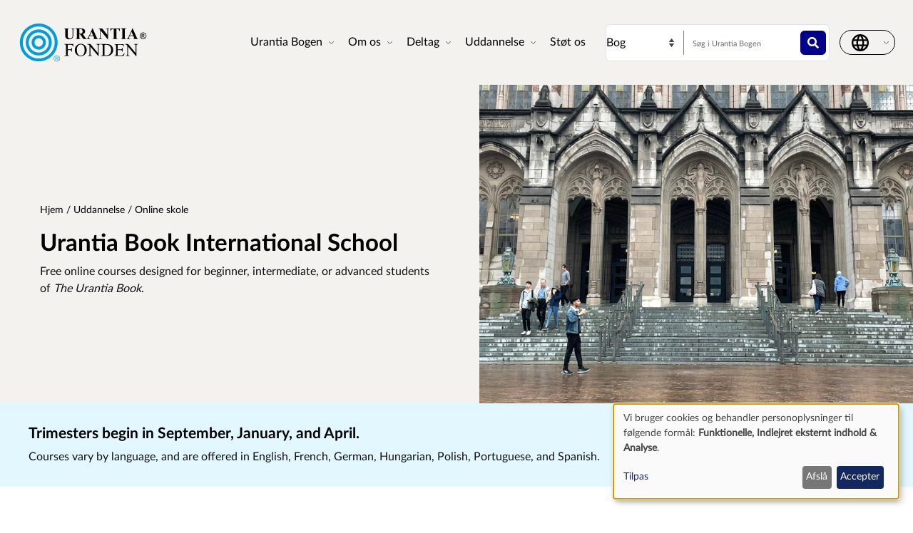

--- FILE ---
content_type: text/html; charset=UTF-8
request_url: https://www.urantia.org/da/node/267
body_size: 10726
content:
<!DOCTYPE html>
<html lang="da" dir="ltr" prefix="og: https://ogp.me/ns#">
  <head>
    <meta charset="utf-8" />
<link rel="canonical" href="https://www.urantia.org/education/online-school" />
<link rel="icon" href="/sites/default/files/site-logos/favicon/favicon.ico" />
<link rel="mask-icon" href="/sites/default/files/site-logos/favicon/safari-pinned-tab.svg" color="#5bbad5" />
<link rel="icon" sizes="16x16" href="/sites/default/files/site-logos/favicon/favicon-16x16.png" />
<link rel="icon" sizes="32x32" href="/sites/default/files/site-logos/favicon/favicon-32x32.png" />
<link rel="icon" sizes="192x192" href="/sites/default/files/site-logos/favicon/android-chrome-192x192.png" />
<link rel="apple-touch-icon" sizes="180x180" href="/sites/default/files/site-logos/favicon/apple-touch-icon.png" />
<link rel="apple-touch-icon-precomposed" sizes="180x180" href="/sites/default/files/site-logos/favicon/apple-touch-icon.png" />
<link rel="manifest" href="/sites/default/files/site-logos/favicon/site.webmanifest" crossorigin="use-credentials" />
<meta name="Generator" content="Drupal 10 (https://www.drupal.org)" />
<meta name="MobileOptimized" content="width" />
<meta name="HandheldFriendly" content="true" />
<meta name="viewport" content="width=device-width, initial-scale=1, shrink-to-fit=no" />
<meta http-equiv="x-ua-compatible" content="ie=edge" />
<link rel="alternate" hreflang="en" href="https://www.urantia.org/education/online-school" />
<link rel="alternate" hreflang="fi" href="https://www.urantia.org/fi/opiskelu/verkkokoulu" />
<link rel="alternate" hreflang="fr" href="https://www.urantia.org/fr/education/ecole-en-ligne" />
<link rel="alternate" hreflang="de" href="https://www.urantia.org/de/bildung-wissen/online-schule" />
<link rel="alternate" hreflang="hu" href="https://www.urantia.org/hu/oktatas/online-iskola" />
<link rel="alternate" hreflang="pl" href="https://www.urantia.org/pl/edukacja/szkola-online" />
<link rel="alternate" hreflang="pt" href="https://www.urantia.org/pt/educacao/escola-on-line" />
<link rel="alternate" hreflang="es" href="https://www.urantia.org/es/educacion/escuela-virtual" />

    <title>Online School | Urantia Bogen | Urantia Fonden</title>
    <link rel="stylesheet" media="all" href="/sites/default/files/css/css_6CrxByH4C9Hy8WUqmlop-t7faz9YUkjH7x9T6Pqr7Z8.css?delta=0&amp;language=da&amp;theme=urantia&amp;include=[base64]" />
<link rel="stylesheet" media="all" href="/sites/default/files/css/css_u0swxRd1ZyOfLaj-pvNv1phZlB_YlQKpyz3K68TkWhI.css?delta=1&amp;language=da&amp;theme=urantia&amp;include=[base64]" />
<link rel="stylesheet" media="all" href="//use.fontawesome.com/releases/v5.13.0/css/all.css" />
<link rel="stylesheet" media="all" href="/sites/default/files/css/css_k1rl7l3XWAvATbfyw7pIHO5BMb8cT3oIMR1HZTEAwYw.css?delta=3&amp;language=da&amp;theme=urantia&amp;include=[base64]" />

    <script type="application/json" data-drupal-selector="drupal-settings-json">{"path":{"baseUrl":"\/","pathPrefix":"da\/","currentPath":"node\/267","currentPathIsAdmin":false,"isFront":false,"currentLanguage":"da"},"pluralDelimiter":"\u0003","gtag":{"tagId":"","consentMode":true,"otherIds":[],"events":[],"additionalConfigInfo":[]},"suppressDeprecationErrors":true,"ajaxPageState":{"libraries":"[base64]","theme":"urantia","theme_token":null},"ajaxTrustedUrl":{"\/da\/search\/node":true},"gtm":{"tagId":null,"settings":{"data_layer":"dataLayer","include_classes":false,"allowlist_classes":"","blocklist_classes":"","include_environment":false,"environment_id":"","environment_token":""},"tagIds":["GTM-WXKH457"]},"responsive_menu":{"position":"right","theme":"theme-light","pagedim":"pagedim","modifyViewport":true,"use_bootstrap":true,"breakpoint":"all and (min-width: 768px)","drag":false,"superfish":{"active":true,"delay":300,"speed":100,"speedOut":100},"mediaQuery":"all and (min-width: 768px)","custom":{"options":{"navbar":{"add":true,"title":"Menu"}},"config":{"classNames":{"selected":"my-custom-menu--active-trail"}}}},"klaro":{"config":{"elementId":"klaro","storageMethod":"cookie","cookieName":"klaro","cookieExpiresAfterDays":180,"cookieDomain":"","groupByPurpose":false,"acceptAll":false,"hideDeclineAll":false,"hideLearnMore":false,"learnMoreAsButton":false,"additionalClass":" hide-consent-dialog-title klaro-theme-urantia","htmlTexts":false,"autoFocus":true,"privacyPolicy":"\/privacy-policy","lang":"da","services":[{"name":"cms","default":true,"title":"Funktionelle","description":"Gemmer data (f.eks. cookie til brugersession) i din browser (p\u00e5kr\u00e6vet for at bruge dette website).","purposes":["cms"],"callbackCode":"","cookies":[["^[SESS|SSESS]","",""]],"required":true,"optOut":false,"onlyOnce":false,"contextualConsentOnly":false,"contextualConsentText":"","wrapperIdentifier":[],"translations":{"da":{"title":"Funktionelle"}}},{"name":"klaro","default":true,"title":"Samtykkeadministrator","description":"Klaro! Cookie- og samtykkeadministrator gemmer din samtykkestatus i browseren.","purposes":["cms"],"callbackCode":"","cookies":[["klaro","",""]],"required":true,"optOut":false,"onlyOnce":false,"contextualConsentOnly":false,"contextualConsentText":"","wrapperIdentifier":[],"translations":{"da":{"title":"Samtykkeadministrator"}}},{"name":"youtube","default":true,"title":"YouTube","description":"YouTube er en online videodelingsplatform ejet af Google.","purposes":["external_content"],"callbackCode":"","cookies":[],"required":false,"optOut":false,"onlyOnce":false,"contextualConsentOnly":false,"contextualConsentText":"","wrapperIdentifier":[],"translations":{"da":{"title":"YouTube"}}},{"name":"ga","default":true,"title":"Google Analytics","description":"Sporer onlinebes\u00f8g p\u00e5 hjemmesiden som en tjeneste.","purposes":["analytics"],"callbackCode":"if (typeof gtag === \u0027function\u0027) {\r\n   gtag(\u0027consent\u0027, \u0027update\u0027, {\r\n      \u0027analytics_storage\u0027: consent ? \u0027granted\u0027 : \u0027denied\u0027,\r\n      \u0027ad_storage\u0027: consent ? \u0027granted\u0027 : \u0027denied\u0027,\r\n      \u0027ad_personalization\u0027: consent ? \u0027granted\u0027 : \u0027denied\u0027,\r\n      \u0027ad_user_data\u0027: consent ? \u0027granted\u0027 : \u0027denied\u0027,\r\n   });\r\n}","cookies":[["^_ga(_.*)?","",""],["^_gid","",""],["^IDE","",""]],"required":false,"optOut":false,"onlyOnce":false,"contextualConsentOnly":false,"contextualConsentText":"","wrapperIdentifier":[],"translations":{"da":{"title":"Google Analytics"}}}],"translations":{"da":{"consentModal":{"title":"Brug af personoplysninger og cookies","description":"V\u00e6lg venligst de tjenester og tredjepartsapplikationer, vi gerne vil bruge.","privacyPolicy":{"name":"privatlivspolitik","text":"For at f\u00e5 mere at vide, l\u00e6s venligst vores {privacyPolicy}."}},"consentNotice":{"title":"Brug af personoplysninger og cookies","changeDescription":"There were changes since your last visit, please update your consent.","description":"Vi bruger cookies og behandler personoplysninger til f\u00f8lgende form\u00e5l: {purposes}.\r\n","learnMore":"Tilpas","privacyPolicy":{"name":"privatlivspolitik"}},"ok":"Accepter","save":"Gem","decline":"Afsl\u00e5","close":"Luk","acceptAll":"Accept all","acceptSelected":"Accepter valgte","service":{"disableAll":{"title":"Sl\u00e5 alle tjenester til\/fra","description":"Brug denne kontakt til at aktivere eller deaktivere alle tjenester."},"optOut":{"title":"(opt-out)","description":"This service is loaded by default (opt-out possible)."},"required":{"title":"(altid p\u00e5kr\u00e6vet)","description":"This service is always required."},"purposes":"Purposes","purpose":"Form\u00e5l"},"contextualConsent":{"acceptAlways":"Altid","acceptOnce":"Ja (denne gang)","description":"Load external content supplied by {title}?"},"poweredBy":"Drevet af Klaro!","purposeItem":{"service":"Service","services":"Services"},"privacyPolicy":{"name":"privatlivspolitik","text":"For at f\u00e5 mere at vide, l\u00e6s venligst vores {privacyPolicy}."},"purposes":{"cms":{"title":"Funktionelle","description":""},"advertising":{"title":"Annoncering og markedsf\u00f8ring","description":""},"analytics":{"title":"Analyse","description":""},"livechat":{"title":"Live chat","description":""},"security":{"title":"Sikkerhed","description":""},"styling":{"title":"Styling","description":""},"external_content":{"title":"Indlejret eksternt indhold","description":""}}}},"showNoticeTitle":true,"styling":{"theme":["light"]}},"dialog_mode":"notice","show_toggle_button":false,"toggle_button_icon":null,"show_close_button":false,"exclude_urls":[],"disable_urls":[]},"paragraph_field_value_js":{"sliderSettings":[]},"user":{"uid":0,"permissionsHash":"b89483aea1183f28c3d8feeab677d81a2f16338de296cf839b7407647ddac358"}}</script>
<script src="/sites/default/files/js/js_xzKh1Ept--RhKnhxjlsN8NavU12KnIMhsUPTY02ZFbM.js?scope=header&amp;delta=0&amp;language=da&amp;theme=urantia&amp;include=eJyFykEOwjAMRNELheRIkYuMa0jsyHYiuD2ou3bD5kl_NKRKDWsAFfqR6NwZnvA-jz29GpiWw9T5rlIOsy9Khj5UnBfWjjLLpfOmGh4G4-_T50B7sO9114XGEiiRpoEEQ6GmG7Sbx6ex0BcX1E59"></script>
<script src="/modules/contrib/google_tag/js/gtag.js?t5ok33"></script>
<script src="/modules/contrib/google_tag/js/gtm.js?t5ok33"></script>
<script src="/libraries/klaro/dist/klaro-no-translations-no-css.js?t5ok33" defer id="klaro-js"></script>

  </head>
  <body id="bootstrap-overrides"  class="layout-no-sidebars page-node-267 path-node node--type-page">
    <a href="#main-content" class="visually-hidden-focusable">
      Gå til hovedindhold
    </a>
    <noscript><iframe src="https://www.googletagmanager.com/ns.html?id=GTM-WXKH457"
                  height="0" width="0" style="display:none;visibility:hidden"></iframe></noscript>

      <div class="dialog-off-canvas-main-canvas" data-off-canvas-main-canvas>
    
<div id="page-wrapper">
  <div id="page">
    <header id="header" class="header" role="banner" aria-label="Site header">
      
        
  <div class="container-fluid p-3 px-4">
    <div class="row align-items-center">
      <div class="col-8 col-sm-9 col-md-3 col-lg-2 col-xl-2 order-1 order-sm-1 order-md-1 order-lg-1 order-xl-1 my-3">
            <a href="/da" title="Hjem" rel="home" class="navbar-brand">
          <img src="/sites/default/files/site-logos/danish-logo.svg" alt="Hjem" class="img-fluid d-inline-block align-top site-logo-img" />
        <span class="ml-2 d-none d-md-inline"></span>
  </a>


      </div>
      <div class="col-2 col-sm-1 col-md-1 col-lg-6 col-xl-6 order-3 order-sm-3 order-md-4 order-lg-2 order-xl-2 d-flex justify-content-end text-nowrap d-print-none">
        <nav  class="navbar navbar-dark bg-primary navbar-expand-lg" id="navbar-main">
                                <button class="navbar-toggler navbar-toggler-right" type="button" data-toggle="collapse" data-target="#CollapsingNavbar" aria-controls="CollapsingNavbar" aria-expanded="false" aria-label="Toggle navigation">
              <span class="navbar-toggler-icon"></span>
            </button>
            <div class="collapse navbar-collapse" id="CollapsingNavbar">
                <div id="block-urantia-horizontalmenu" class="block block-responsive-menu block-responsive-menu-horizontal-menu">
  
    
      <div class="content">
      <nav class="responsive-menu-block-wrapper">
  
              <ul id="horizontal-menu" class="horizontal-menu">
                    <li class="menu-item menu-item--expanded">
        <span data-icon-position="before">Urantia Bogen</span>
                                <ul class="menu sub-nav">
                    <li class="menu-item">
        <a href="/da/urantia-bogen/laes-urantia-bogen-online" data-drupal-link-system-path="node/255">Læs</a>
              </li>
                <li class="menu-item">
        <a href="/da/urantia-bogen/hent-teksten-til-urantia-bogen" data-drupal-link-system-path="node/304">Hent</a>
              </li>
                <li class="menu-item">
        <a href="/da/node/301" data-drupal-link-system-path="node/301">Lyt</a>
              </li>
                <li class="menu-item">
        <a href="/da/en-introduktion-til-urantia-bogen" data-drupal-link-system-path="node/307">Introduktion</a>
              </li>
                <li class="menu-item">
        <a href="/da/MultiLanguageBook" data-drupal-link-system-path="node/259">Flersproget Bog</a>
              </li>
                <li class="menu-item">
        <a href="/da/urantia-bogen/kob" data-drupal-link-system-path="node/305">Køb</a>
              </li>
        </ul>
  
              </li>
                <li class="menu-item menu-item--expanded">
        <span data-icon-position="before">Om os</span>
                                <ul class="menu sub-nav">
                    <li class="menu-item">
        <a href="/da/om-os/hvem-vi-er" data-drupal-link-system-path="node/261">Hvem vi er</a>
              </li>
                <li class="menu-item">
        <a href="/da/om-os/hvad-vi-gor" data-drupal-link-system-path="node/262">Hvad vi gør</a>
              </li>
                <li class="menu-item">
        <a href="/da/news" data-drupal-link-system-path="node/298">Nyheder</a>
              </li>
                <li class="menu-item">
        <a href="/da/annual-report" data-drupal-link-system-path="node/2058">Årsrapporter</a>
              </li>
        </ul>
  
              </li>
                <li class="menu-item menu-item--expanded">
        <span data-icon-position="before">Deltag</span>
                                <ul class="menu sub-nav">
                    <li class="menu-item">
        <a href="/da/deltag/kom-i-kontakt-med-laeserne" data-drupal-link-system-path="node/264">Kom i kontakt med læserne</a>
              </li>
                <li class="menu-item">
        <a href="/da/begivenheder" data-drupal-link-system-path="node/265">Begivenheder</a>
              </li>
                <li class="menu-item">
        <a href="/da/kontakt-os" data-drupal-link-system-path="node/245">Kontakt os</a>
              </li>
        </ul>
  
              </li>
                <li class="menu-item menu-item--expanded menu-item--active-trail">
        <span data-icon-position="before">Uddannelse</span>
                                <ul class="menu sub-nav">
                    <li class="menu-item menu-item--active-trail">
        <a href="/da/node/267" data-drupal-link-system-path="node/267" class="is-active" aria-current="page">Online skole</a>
              </li>
                <li class="menu-item">
        <a href="/da/node/268" data-drupal-link-system-path="node/268">Studiematerialer</a>
              </li>
                <li class="menu-item">
        <a href="/da/node/269" data-drupal-link-system-path="node/269">Seminarer og præsentationer</a>
              </li>
                <li class="menu-item">
        <a href="https://library.urantia.org/" data-icon-position="before">Oversættelsesbibliotek</a>
              </li>
        </ul>
  
              </li>
                <li class="menu-item">
        <a href="/da/node/300" data-drupal-link-system-path="node/300">Støt os</a>
              </li>
        </ul>
  


</nav>



    </div>
  </div>


            </div>
                                      </nav>
      </div>
      <div class="col-12 col-sm-12 col-md-6 col-lg-3 col-xl-3 order-3 order-sm-3 order-md-2 order-lg-3 order-xl-3 px-0 d-print-none">
        <div class="row search-row py-2 flex-nowrap col-12 m-0">
          <select id="searchType" class="col-4 px-0 invisible">
            <option value="book">Bog</option>
            <option value="website">Websted</option>
          </select>
          <div class="website-search-form hidden col-8">
              <section class="row region region-header-form">
    <div class="search-block-form block block-search block-search-form-block" data-drupal-selector="search-block-form" id="block-urantia-search-form-wide" role="search">
  
    
    <div class="content container-inline">
        <div class="content container-inline">
      <form action="/da/search/node" method="get" id="search-block-form" accept-charset="UTF-8" class="search-form search-block-form form-row">
  




        
  <div class="js-form-item js-form-type-search form-type-search js-form-item-keys form-item-keys form-no-label mb-3">
          <label for="edit-keys" class="visually-hidden">Søg</label>
                    <input title="Enter the terms you wish to search for." placeholder="Søg på hjemmesiden" data-drupal-selector="edit-keys" type="search" id="edit-keys" name="keys" value="" size="15" maxlength="128" class="form-search form-control" />

                      </div>
<div data-drupal-selector="edit-actions" class="form-actions js-form-wrapper form-wrapper mb-3" id="edit-actions"><button data-drupal-selector="edit-submit" type="submit" id="edit-submit" value="" class="button js-form-submit form-submit btn btn-primary"></button>
</div>

</form>

    </div>
  
  </div>
</div>

  </section>

          </div>
          <div class="uranita-external hidden col-8 px-1">
            <form action="/da/urantia-bogen/soge" method="GET" id="book-search-form" class="search-form uranita-external">
              <div class="form-item">
                <input type="text" class="input-text empty form-search form-control" value="" size="15" name="keys" id="hdr-book" placeholder="Søg i Urantia Bogen">
                <button data-drupal-selector="book-submit" type="submit" id="book-submit" value="" class="button js-form-submit form-submit btn btn-primary"></button>
              </div>
            </form>
          </div>
        </div>
      </div>
      <div class="col-2 col-sm-2 col-md-2 col-lg-1 col-xl-1 order-2 order-sm-2 order-md-3 order-lg-4 order-xl-4 text-nowrap d-print-none">
          <section class="row region region-secondary-menu">
    <nav role="navigation" aria-labelledby="block-urantia-actionmenu-menu" id="block-urantia-actionmenu" class="block block-menu navigation menu--action-menu">
            
  <h2 class="visually-hidden" id="block-urantia-actionmenu-menu">Action Menu</h2>
  

        
              <ul class="clearfix nav justify-content-center">
                    <li class="nav-item p-0 d-flex align-items-center">
                <span data-icon-position="before" class="nav-link">  <svg class="micon uranita-icon-set-Language" aria-hidden="true"><use xlink:href="https://www.urantia.org/sites/default/files/micon/uranita-icon-set/symbol-defs.svg#uranita-icon-set-Language"></use></svg>

  <span  class="icon-label">
    &nbsp;
  </span>
</span>
              </li>
        </ul>
  


  </nav>

  </section>

      </div>
    </div>
  </div>

  <div class="header-book d-print-none">
    <div class="container">
      <div class="row">
        <div class="col-md-12">
          
        </div>
      </div>
    </div>
  </div>

  <div class="header-audiobook d-print-none">
    <div class="container-fluid bg-dark text-white">
      
    </div>
  </div>

    </header>
          <div class="highlighted">
        <aside class="container-fluid section clearfix" role="complementary">
            <div data-drupal-messages-fallback class="hidden"></div>


        </aside>
      </div>
            <div id="main-wrapper" class="layout-main-wrapper clearfix">
              <div id="main" class="p-0 container-fluid">
          
          <div class="row mx-0 row-offcanvas row-offcanvas-left clearfix">
              <main class="main-content col" id="content" role="main">
                <section class="section">
                  <a href="#main-content" id="main-content" tabindex="-1"></a>
                    <section class="full-width region-wrapper-content">
            <div id="block-urantia-page-title" class="block block-core block-page-title-block">
  
    
      <div class="content">
      
  <h1 class="title"><span class="field field--name-title field--type-string field--label-hidden">Online School</span>
</h1>


    </div>
  </div>
<div id="block-urantia-content" class="block block-system block-system-main-block">
  
    
      <div class="content">
      

<article data-history-node-id="267" lang="en" class="node node--type-page node--view-mode-full clearfix">
  <header>
    
        
      </header>
  <div class="node__content clearfix">
    


      <div class="field field--name-field-paragraph-components field--type-entity-reference-revisions field--label-hidden field__items">
              <div class="field__item">

  
  

<div  class="paragraph paragraph--type-hero-alternate-full-width paragraph--view-mode-default ds-2col-fluid clearfix" style="background-color: #f4f2ee;">
  <div class="inner group container-fluid clearfix">
      <div class="row   foreground group">
      <div class="first group m-0 p-0" style="min-height: 415px">
              <div class="block block-system block-system-breadcrumb-block">
  
    
      <div class="content">
      



  <nav role="navigation" aria-label="breadcrumb" style="color: white !important;">
    <ol class="breadcrumb">
              <li class="breadcrumb-item">
                      <a style="color: #000000" href="/da">Hjem</a>
                  </li>
                  <div style="color: #000000" class="separator mx-1"> / </div>
                      <li class="breadcrumb-item">
                      <span style="color: #000000">Uddannelse</span>
                  </li>
                  <div style="color: #000000" class="separator mx-1"> / </div>
                      <li class="breadcrumb-item">
                      <span style="color: #000000">Online skole</span>
                  </li>
                  </ol>
  </nav>

    </div>
  </div>

              <h2 style="color: #000000">
            <div class="field field--name-field-title field--type-string field--label-hidden field__item">Urantia Book International School</div>
      </h2>
              
            <div class="clearfix text-formatted field field--name-field-content field--type-text-long field--label-hidden field__item"><p>Free online courses designed for beginner, intermediate, or advanced students of <em>The Urantia Book</em>.</p>
</div>
      
      </div>
      <div class="second group" style="background-color: ;">
                    
            <div class="field field--name-field-hero-image field--type-entity-reference field--label-hidden field__item">  <img loading="lazy" src="/sites/default/files/2024-09/shutterstock_2370125959-school-1522x1522.jpg" width="1522" height="1522" alt="Entrance to a grand building" />

</div>
      
      </div>
    </div>
  </div>
</div>

</div>
              <div class="field__item">

<div class="paragraph paragraph--type-call-out-banner paragraph--view-mode-default ds-2col p-4 py-lg-4 clearfix" style="background-color: #e2f7ff;">

  

  <div class='container d-flex flex-column flex-md-row justify-content-between align-items-md-center p-0'>
    <div class="group-left flex-grow-1">
          
      <h5>Trimesters begin in September, January, and April. </h5>
      
  


            <div class="clearfix text-formatted field field--name-field-content field--type-text-long field--label-hidden field__item"><p>Courses vary by language, and are offered in English, French, German, Hungarian, Polish, Portuguese, and Spanish.</p>
</div>
      
    </div>

    <div class="group-right flex-shrink-0 ms-4">
              
      <div class="field field--name-field-link field--type-link field--label-hidden field__items">
              <div class="field__item"><a href="https://new.ubis.urantia.org/moodle/mod/page/view.php?id=31921">See Available Courses</a></div>
          </div>
  
          </div>
  </div>

</div>

</div>
              <div class="field__item">    
  
  
  
  
<div  class="paragraph paragraph--type-image-with-text paragraph--view-mode-default ds-2col-fluid clearfix" style="background-color: ;">
  <div class="inner group container-fluid clearfix">
    <div class="row left condensed foreground group">
      <div class="first group my-3 my-sm-3 my-md-0 my-lg-0 my-xl-0">
            
      <h4 class="mb-4">Our Approach Is Simple!</h4>
      
  


            <div class="clearfix text-formatted field field--name-field-content field--type-text-long field--label-hidden field__item"><p>Students study the assigned readings, respond to several questions, and discuss one another's answers under the guidance of an experienced facilitator.</p>
<p>Since the Urantia Revelation was presented in written form, every person can have their own personal encounter with the text. UBIS provides tools which allow each student to experience the teachings firsthand, promoting, improving, and expanding comprehension of the concepts through a non-interpretive approach.</p>
</div>
      
      </div>
      <div class="second group d-flex align-items-center my-3 my-sm-3 my-md-0 my-lg-0 my-xl-0">
        <div class="image-wrapper">
                    
            <div class="field field--name-field-image field--type-entity-reference field--label-hidden field__item">  <img loading="lazy" src="/sites/default/files/styles/width_753_height_688/public/2024-09/2024%20Jan_shutterstock_1395298559-people-collaborating-1400px.jpg?h=6acbff97&amp;itok=pw7GUDFz" width="753" height="688" alt="Three people collaborating while looking at a laptop computer screen" class="image-style-width-753-height-688" />


</div>
      
        </div>
      </div>
    </div>
  </div>
</div>

</div>
              <div class="field__item">    
  
  
  
  
<div  class="paragraph paragraph--type-image-with-text paragraph--view-mode-default ds-2col-fluid clearfix" style="background-color: ;">
  <div class="inner group container-fluid clearfix">
    <div class="row right condensed foreground group">
      <div class="first group my-3 my-sm-3 my-md-0 my-lg-0 my-xl-0">
            
      <h4 class="mb-4">A Flexible Pace For Your Schedule</h4>
      
  


            <div class="clearfix text-formatted field field--name-field-content field--type-text-long field--label-hidden field__item"><p>Courses are asynchronous with no set meeting times, and last for six, eight, or ten weeks. You can post responses at any time, making it flexible for any schedule.</p>
<p>Most students spend three to five hours per week on their course, but you may spend more or less time based on your availability.</p>
</div>
            <div  class="cta-button">
        
            <a href="https://new.ubis.urantia.org/moodle/">Visit UBIS Now</a>
      
  
    </div>


      </div>
      <div class="second group d-flex align-items-center my-3 my-sm-3 my-md-0 my-lg-0 my-xl-0">
        <div class="image-wrapper">
                    
            <div class="field field--name-field-image field--type-entity-reference field--label-hidden field__item">  <img loading="lazy" src="/sites/default/files/styles/width_753_height_688/public/2024-09/shutterstock_195673052-woman-1400px.jpg?h=6acbff97&amp;itok=O9u8gHWb" width="753" height="688" alt="A woman smiling while looking at you" class="image-style-width-753-height-688" />


</div>
      
        </div>
      </div>
    </div>
  </div>
</div>

</div>
              <div class="field__item">

<div  class="paragraph paragraph--type-media-with-text-full-width paragraph--view-mode-default ds-1col clearfix"">

  <div class="container-fluid clearfix row col-lg-6 col-md-6 col-sm-6">
            <div class="gradient-overlay"></div>
        <img src="/sites/default/files/styles/width_1920_height_1080/public/2024-05/shutterstock_116368246-1000px_0.jpg?h=8b165356&amp;itok=nfNMq5W4" alt="" class="card-img-top" />
    

    <div class="index-top">
          
      <h2 class="mb-3"><p><q>The entire ascendant plan of mortal progression is characterized by the practice of giving out to other beings new truth and experience just as soon as acquired. You work your way through the long school of Paradise attainment by serving as teachers to those pupils just behind you in the scale of progression.</q></p>
</h2>
      
  

    
      <div class="mb-4 media-text-subscript"><p><span class="quote-citation"><a href="/urantia-book-standardized/paper-30-personalities-grand-universe#U30_3_9" rel="noopener" target="_blank" data-tin="UF-ENG-001-1955-21">30:3.9<span class="srn-pagenum"> (339.6)</span></a></span></p>
</div>
      
  


    </div>
  </div>

</div>

</div>
          </div>
  
  </div>
</article>

    </div>
  </div>
<div class="language-switcher-language-url block block-language block-language-blocklanguage-interface modal" id="block-urantia-languageswitcher-2" role="navigation">
  
    
      <div class="modal-dialog modal-lg">
      

  <nav class="links nav links-inline modal-content">
    <div class="modal-header p-4">
      <h5 class="modal-title">Vælg dit sprog</h5>
      <button type="button" class="btn-close" data-bs-dismiss="modal" aria-label="Close"></button>
    </div>
    <div class="modal-body row justify-content-between p-4"><span hreflang="en" data-drupal-link-system-path="node/267" class="lang-en nav-link col-md-4 mb-4"><a href="/education/online-school" class="language-link" hreflang="en" data-drupal-link-system-path="node/267">English</a></span><span hreflang="fi" data-drupal-link-system-path="node/267" class="lang-fi nav-link col-md-4 mb-4"><a href="/fi/opiskelu/verkkokoulu" class="language-link" hreflang="fi" data-drupal-link-system-path="node/267">Suomi (Finnish)</a></span><span hreflang="fr" data-drupal-link-system-path="node/267" class="lang-fr nav-link col-md-4 mb-4"><a href="/fr/education/ecole-en-ligne" class="language-link" hreflang="fr" data-drupal-link-system-path="node/267">Français (French)</a></span><span hreflang="de" data-drupal-link-system-path="node/267" class="lang-de nav-link col-md-4 mb-4"><a href="/de/bildung-wissen/online-schule" class="language-link" hreflang="de" data-drupal-link-system-path="node/267">Deutsch (German)</a></span><span hreflang="hu" data-drupal-link-system-path="node/267" class="lang-hu nav-link col-md-4 mb-4"><a href="/hu/oktatas/online-iskola" class="language-link" hreflang="hu" data-drupal-link-system-path="node/267">Magyar (Hungarian)</a></span><span hreflang="pl" data-drupal-link-system-path="node/267" class="lang-pl nav-link col-md-4 mb-4"><a href="/pl/edukacja/szkola-online" class="language-link" hreflang="pl" data-drupal-link-system-path="node/267">Polski (Polish)</a></span><span hreflang="pt" data-drupal-link-system-path="node/267" class="lang-pt nav-link col-md-4 mb-4"><a href="/pt/educacao/escola-on-line" class="language-link" hreflang="pt" data-drupal-link-system-path="node/267">Português (Portuguese)</a></span><span hreflang="es" data-drupal-link-system-path="node/267" class="lang-es nav-link col-md-4 mb-4"><a href="/es/educacion/escuela-virtual" class="language-link" hreflang="es" data-drupal-link-system-path="node/267">Español (Spanish)</a></span></div>
  </nav>

    </div>
  </div>

      </section>

                </section>
              </main>
                                  </div>
        </div>
    </div>
        <footer class="site-footer">
      <div class="container d-print-none">
  <div class="row footer-row-1 my-5">
    <div class="col-md-4">
        <section class="row region region-footer-menu-1">
    <nav role="navigation" aria-labelledby="block-urantia-footer-menu" id="block-urantia-footer" class="block block-menu navigation menu--footer">
            
  <h2 class="visually-hidden" id="block-urantia-footer-menu">Footer</h2>
  

        
              <ul class="clearfix nav navbar-nav">
                    <li class="nav-item menu-item--expanded">
                <span data-icon-position="before" class="nav-link nav-link-">Websted</span>
                                <ul class="menu">
                    <li class="nav-item">
                <a href="/da/kontakt-os" data-icon-position="before" class="nav-link nav-link--da-kontakt-os" data-drupal-link-system-path="node/245">Kontakt os</a>
              </li>
                <li class="nav-item">
                <a href="/da/deltag/kom-i-kontakt-med-laeserne" data-icon-position="before" class="nav-link nav-link--da-deltag-kom-i-kontakt-med-laeserne" data-drupal-link-system-path="node/264">Forbliv tilsluttet</a>
              </li>
                <li class="nav-item">
                <a href="/da/urantia-book/faqs" data-icon-position="before" class="nav-link nav-link--da-urantia-book-faqs" data-drupal-link-system-path="node/582">Ofte stillede spørgsmål (FAQ)</a>
              </li>
        </ul>
  
              </li>
        </ul>
  


  </nav>

  </section>

    </div>
    <div class="col-md-4">
        <section class="row region region-footer-menu-2">
    <nav role="navigation" aria-labelledby="block-urantia-footer-2-menu" id="block-urantia-footer-2" class="block block-menu navigation menu--footer">
            
  <h2 class="visually-hidden" id="block-urantia-footer-2-menu">Footer</h2>
  

        
              <ul class="clearfix nav navbar-nav">
                    <li class="nav-item menu-item--expanded">
                <span data-icon-position="before" class="nav-link nav-link-">Ledelse og jura</span>
                                <ul class="menu">
                    <li class="nav-item">
                <a href="/da/node/583" data-icon-position="before" class="nav-link nav-link--da-node-583" data-drupal-link-system-path="node/583">Økonomi</a>
              </li>
                <li class="nav-item">
                <a href="/da/vilkaar-og-betingelser" data-icon-position="before" class="nav-link nav-link--da-vilkaar-og-betingelser" data-drupal-link-system-path="node/584">Vilkår og betingelser</a>
              </li>
                <li class="nav-item">
                <a href="/da/node/552" data-icon-position="before" class="nav-link nav-link--da-node-552" data-drupal-link-system-path="node/552">Fortrolighed</a>
              </li>
        </ul>
  
              </li>
        </ul>
  


  </nav>

  </section>

    </div>
    <div class="col-md-4">
        <section class="row region region-footer-menu-3">
    <nav role="navigation" aria-labelledby="block-urantia-footer-3-menu" id="block-urantia-footer-3" class="block block-menu navigation menu--footer">
            
  <h2 class="visually-hidden" id="block-urantia-footer-3-menu">Footer</h2>
  

        
              <ul class="clearfix nav navbar-nav">
                    <li class="nav-item menu-item--expanded">
                <span data-icon-position="before" class="nav-link nav-link-">Andre websteder</span>
                                <ul class="menu">
                    <li class="nav-item">
                <a href="https://urantiapress.org/" data-icon-position="before" target="_blank" class="nav-link nav-link-https--urantiapressorg-">Urantia Presse</a>
              </li>
                <li class="nav-item">
                <a href="https://www.urantiastudygroup.org/" data-icon-position="before" target="_blank" class="nav-link nav-link-https--wwwurantiastudygrouporg-">Vejviser til studiegrupper</a>
              </li>
                <li class="nav-item">
                <a href="https://new.ubis.urantia.org/moodle/" data-icon-position="before" target="_blank" class="nav-link nav-link-https--newubisurantiaorg-moodle-">Online skole</a>
              </li>
        </ul>
  
              </li>
        </ul>
  


  </nav>

  </section>

    </div>
  </div>
  <div class="row footer-row-2 my-3">
    <div class="col-md-4 row align-items-end justify-content-center">
        <section class="row region region-footer-social-media">
    <nav role="navigation" aria-labelledby="block-urantia-socialmenu-menu" id="block-urantia-socialmenu" class="block block-menu navigation menu--social-menu">
            
  <h2 class="visually-hidden" id="block-urantia-socialmenu-menu">Social Menu</h2>
  

        
              <ul class="clearfix nav">
                    <li class="nav-item">
                <a href="https://www.facebook.com/UrantiaFoundation" data-icon-position="icon_only" target="_blank" class="nav-link nav-link-https--wwwfacebookcom-urantiafoundation">  <svg class="micon uranita-icon-set-Facebook" aria-hidden="true"><use xlink:href="https://www.urantia.org/sites/default/files/micon/uranita-icon-set/symbol-defs.svg#uranita-icon-set-Facebook"></use></svg>

  <span  class="icon-label visually-hidden">
    Facebook
  </span>
</a>
              </li>
                <li class="nav-item">
                <a href="https://www.instagram.com/urantiafoundation/" data-icon-position="icon_only" target="_blank" class="nav-link nav-link-https--wwwinstagramcom-urantiafoundation-">  <svg class="micon uranita-icon-set-Instagram" aria-hidden="true"><use xlink:href="https://www.urantia.org/sites/default/files/micon/uranita-icon-set/symbol-defs.svg#uranita-icon-set-Instagram"></use></svg>

  <span  class="icon-label visually-hidden">
    Instagram
  </span>
</a>
              </li>
                <li class="nav-item">
                <a href="https://x.com/Urantia533" data-icon-position="icon_only" target="_blank" class="nav-link nav-link-https--xcom-urantia533">  <svg class="micon uranita-icon-set-X" aria-hidden="true"><use xlink:href="https://www.urantia.org/sites/default/files/micon/uranita-icon-set/symbol-defs.svg#uranita-icon-set-X"></use></svg>

  <span  class="icon-label visually-hidden">
    X
  </span>
</a>
              </li>
                <li class="nav-item">
                <a href="https://www.youtube.com/c/UrantiaFoundation" data-icon-position="icon_only" target="_blank" class="nav-link nav-link-https--wwwyoutubecom-c-urantiafoundation">  <svg class="micon uranita-icon-set-Youtube" aria-hidden="true"><use xlink:href="https://www.urantia.org/sites/default/files/micon/uranita-icon-set/symbol-defs.svg#uranita-icon-set-Youtube"></use></svg>

  <span  class="icon-label visually-hidden">
    YouTube
  </span>
</a>
              </li>
        </ul>
  


  </nav>

  </section>

    </div>
    <div class="col-md-4 text-center justify-content-center">
        <section class="row region region-footer-logo">
    <div id="block-urantia-footerlogo" class="block block-core block-block-contentff59612e-74af-4f3d-b594-169f7289d01f">
  
    
      <div class="content">
      
            <div class="clearfix text-formatted field field--name-body field--type-text-with-summary field--label-hidden field__item"></div>
      
    </div>
  </div>

  </section>

    </div>
    <div class="col-md-4 text-right row align-items-end justify-content-center">
        <section class="row region region-footer-copyright">
    <div id="block-urantia-copyrightblock" class="block-content-basic block block-block-content block-block-contentb136619b-6025-4de8-9852-cf0412045ead">
  
    
      <div class="content">
      
            <div class="clearfix text-formatted field field--name-body field--type-text-with-summary field--label-hidden field__item"><p>© Urantia Fonden. Alle rettigheder forbeholdes.</p></div>
      
    </div>
  </div>

  </section>

    </div>
  </div>
</div>
    </footer>
  </div>
</div>

  </div>

    <div class="off-canvas-wrapper"><div id="off-canvas">
              <ul class="p-5">
                    <li class="menu-item--_0c68b94-f44e-4190-ad22-c3c9f2058314 menu-name--main mb-4">
        <span data-icon-position="before">Urantia Bogen</span>
                                <ul class="p-5">
                    <li class="menu-item--a2550932-d424-4d49-a0a9-265de490f079 menu-name--main mb-4">
        <a href="/da/urantia-bogen/laes-urantia-bogen-online" data-drupal-link-system-path="node/255">Læs</a>
              </li>
                <li class="menu-item--_320d20f-55cc-4be2-8986-a08012781a37 menu-name--main mb-4">
        <a href="/da/urantia-bogen/hent-teksten-til-urantia-bogen" data-drupal-link-system-path="node/304">Hent</a>
              </li>
                <li class="menu-item--_de1c9db-44be-410c-beac-d9ef0a06c34a menu-name--main mb-4">
        <a href="/da/node/301" data-drupal-link-system-path="node/301">Lyt</a>
              </li>
                <li class="menu-item--_09c1ddc-6be0-45b2-bd6a-95f4a25330b6 menu-name--main mb-4">
        <a href="/da/en-introduktion-til-urantia-bogen" data-drupal-link-system-path="node/307">Introduktion</a>
              </li>
                <li class="menu-item--_d5334e1-0f59-4b3b-b39c-e11766952094 menu-name--main mb-4">
        <a href="/da/MultiLanguageBook" data-drupal-link-system-path="node/259">Flersproget Bog</a>
              </li>
                <li class="menu-item--_815b8d3-9e6f-4ffd-9472-d57e3bd78fa4 menu-name--main mb-4">
        <a href="/da/urantia-bogen/kob" data-drupal-link-system-path="node/305">Køb</a>
              </li>
        </ul>
  
              </li>
                <li class="menu-item--e33ad07e-2dd4-49f6-b8ee-e1bb434b7ce7 menu-name--main mb-4">
        <span data-icon-position="before">Om os</span>
                                <ul class="p-5">
                    <li class="menu-item--_5dad1a0-adb0-4367-9527-91bcbb8b1e20 menu-name--main mb-4">
        <a href="/da/om-os/hvem-vi-er" data-drupal-link-system-path="node/261">Hvem vi er</a>
              </li>
                <li class="menu-item--baa6d0de-8326-4201-96bb-d2f821eb9c34 menu-name--main mb-4">
        <a href="/da/om-os/hvad-vi-gor" data-drupal-link-system-path="node/262">Hvad vi gør</a>
              </li>
                <li class="menu-item--_8657393-a78f-4cf1-b2fe-caa13823e3c3 menu-name--main mb-4">
        <a href="/da/news" data-drupal-link-system-path="node/298">Nyheder</a>
              </li>
                <li class="menu-item--f43e58ec-bc3e-429c-a3c9-7c52b7efbc57 menu-name--main mb-4">
        <a href="/da/annual-report" data-drupal-link-system-path="node/2058">Årsrapporter</a>
              </li>
        </ul>
  
              </li>
                <li class="menu-item--f69d1884-4c48-4fda-8dd1-62f6527a8374 menu-name--main mb-4">
        <span data-icon-position="before">Deltag</span>
                                <ul class="p-5">
                    <li class="menu-item--_7cadc6b-4a30-4c1b-887c-b7900aa6c597 menu-name--main mb-4">
        <a href="/da/deltag/kom-i-kontakt-med-laeserne" data-drupal-link-system-path="node/264">Kom i kontakt med læserne</a>
              </li>
                <li class="menu-item--_9c4981c-99f0-4f9d-a987-ece1a64f4b33 menu-name--main mb-4">
        <a href="/da/begivenheder" data-drupal-link-system-path="node/265">Begivenheder</a>
              </li>
                <li class="menu-item--_fc56b06-69a4-43c5-b26d-c6568a2ba94d menu-name--main mb-4">
        <a href="/da/kontakt-os" data-drupal-link-system-path="node/245">Kontakt os</a>
              </li>
        </ul>
  
              </li>
                <li class="menu-item--b434f9de-9893-4ad8-95cf-3df7172aa4da menu-name--main menu-item--active-trail mb-4">
        <span data-icon-position="before">Uddannelse</span>
                                <ul class="p-5">
                    <li class="menu-item--_3f6e9a4-17c7-4b2a-b42a-0575aa1c48f1 menu-name--main menu-item--active-trail mb-4">
        <a href="/da/node/267" data-drupal-link-system-path="node/267" class="is-active" aria-current="page">Online skole</a>
              </li>
                <li class="menu-item--_54a43ac-2ed1-4aae-8c81-9f12e324a7b5 menu-name--main mb-4">
        <a href="/da/node/268" data-drupal-link-system-path="node/268">Studiematerialer</a>
              </li>
                <li class="menu-item--dd6cb6f9-aa5a-42d9-9132-4f38323423b6 menu-name--main mb-4">
        <a href="/da/node/269" data-drupal-link-system-path="node/269">Seminarer og præsentationer</a>
              </li>
                <li class="menu-item--_2bf0291-338f-4f2d-87f5-65e901da844a menu-name--main mb-4">
        <a href="https://library.urantia.org/" data-icon-position="before">Oversættelsesbibliotek</a>
              </li>
        </ul>
  
              </li>
                <li class="menu-item--_ba33d5a-c7c6-4942-a26e-57f5599b2030 menu-name--main mb-4">
        <a href="/da/node/300" data-drupal-link-system-path="node/300">Støt os</a>
              </li>
        </ul>
  


<ul>
</div></div>
    <script src="/sites/default/files/js/js_p5m-sGExV9fNbro7OqPDOIpXfDaG1s1hV4hXF_iqx2o.js?scope=footer&amp;delta=0&amp;language=da&amp;theme=urantia&amp;include=eJyFykEOwjAMRNELheRIkYuMa0jsyHYiuD2ou3bD5kl_NKRKDWsAFfqR6NwZnvA-jz29GpiWw9T5rlIOsy9Khj5UnBfWjjLLpfOmGh4G4-_T50B7sO9114XGEiiRpoEEQ6GmG7Sbx6ex0BcX1E59"></script>

  </body>
</html>


--- FILE ---
content_type: image/svg+xml
request_url: https://www.urantia.org/sites/default/files/site-logos/danish-logo.svg
body_size: 3543
content:
<?xml version="1.0" encoding="UTF-8"?>
<svg id="Layer_1" xmlns="http://www.w3.org/2000/svg" version="1.1" xmlns:xlink="http://www.w3.org/1999/xlink" viewBox="0 0 594.2 183.1">
  <!-- Generator: Adobe Illustrator 29.1.0, SVG Export Plug-In . SVG Version: 2.1.0 Build 54)  -->
  <defs>
    <style>
      .st0 {
        fill: none;
      }

      .st1 {
        clip-path: url(#clippath-1);
      }

      .st2 {
        isolation: isolate;
      }

      .st3 {
        fill-rule: evenodd;
      }

      .st3, .st4 {
        fill: #009ddd;
      }

      .st5 {
        clip-path: url(#clippath);
      }
    </style>
    <clipPath id="clippath">
      <rect class="st0" x="153.6" y="142.3" width="38.5" height="50.7"/>
    </clipPath>
    <clipPath id="clippath-1">
      <rect class="st0" x="153.6" y="142.3" width="38.5" height="50.7"/>
    </clipPath>
  </defs>
  <g class="st2">
    <g class="st2">
      <g class="st2">
        <path d="M225.5,102.4v21.9h10.4c2.4,0,4.1-.5,5.2-1.5s1.8-3.1,2.2-6.1h1.5v18.8h-1.5c0-2.2-.3-3.8-.9-4.8s-1.3-1.8-2.3-2.3-2.4-.8-4.3-.8h-10.4v17.5c0,2.8.2,4.7.5,5.6.3.7.9,1.3,1.8,1.8,1.2.7,2.5,1,3.9,1h2.1v1.5h-24.4v-1.5h2c2.4,0,4.1-.7,5.1-2,.7-.9,1-3,1-6.3v-35.9c0-2.8-.2-4.7-.5-5.6-.3-.7-.9-1.3-1.7-1.8-1.2-.7-2.5-1-3.9-1h-2v-1.5h42.3l.5,12.2h-1.5c-.7-2.6-1.6-4.5-2.5-5.7s-2.1-2.1-3.6-2.6c-1.4-.6-3.6-.8-6.6-.8h-12.5,0Z"/>
        <path d="M287.2,98.1c7.4,0,13.8,2.7,19.2,8.2s8.1,12.3,8.1,20.5-2.7,15.5-8.2,21c-5.5,5.6-12.1,8.4-19.8,8.4s-14.4-2.7-19.7-8.2-8-12.5-8-21.1,3.1-16,9.2-21.6c5.3-4.8,11.7-7.3,19.2-7.3h0ZM286.4,101.1c-5.1,0-9.2,1.9-12.2,5.5-3.8,4.6-5.8,11.3-5.8,20.2s2,16.1,6,21c3,3.7,7.1,5.6,12.1,5.6s9.8-2,13.2-6.1,5.2-10.5,5.2-19.3-1.9-16.6-5.8-21.3c-3.1-3.7-7.3-5.6-12.8-5.6h0Z"/>
        <path d="M316.7,99.4h15.4l34.8,41.7v-32.1c0-3.4-.4-5.6-1.2-6.4-1-1.1-2.7-1.7-4.9-1.7h-2v-1.5h19.8v1.5h-2c-2.4,0-4.1.7-5.1,2.1-.6.9-.9,2.9-.9,6v46.9h-1.5l-37.5-44.8v34.2c0,3.4.4,5.6,1.1,6.4,1.1,1.1,2.7,1.7,4.9,1.7h2v1.5h-19.8v-1.5h2c2.4,0,4.1-.7,5.2-2.1.6-.9.9-2.9.9-6v-38.7c-1.6-1.9-2.9-3.1-3.8-3.7-.9-.6-2.1-1.2-3.8-1.7-.8-.2-2-.4-3.7-.4v-1.5h0Z"/>
        <path d="M381.3,155v-1.5h2.1c2.4,0,4.1-.8,5.1-2.3.6-.9.9-2.9.9-6.1v-35.9c0-3.5-.4-5.6-1.2-6.5-1.1-1.2-2.7-1.8-4.9-1.8h-2.1v-1.5h23.2c8.5,0,15,.9,19.4,2.8,4.4,1.9,8,5,10.7,9.4s4.1,9.5,4.1,15.3-2.4,14.2-7.2,19.4c-5.4,5.8-13.6,8.7-24.7,8.7h-25.4ZM397.6,151c3.5.8,6.5,1.1,8.9,1.1,6.5,0,11.9-2.2,16.1-6.7s6.4-10.5,6.4-18.1-2.1-13.7-6.4-18.2-9.8-6.6-16.5-6.6-5.4.4-8.6,1.2v47.3Z"/>
        <path d="M459.9,102.4v22h12.5c3.2,0,5.4-.5,6.5-1.4,1.5-1.3,2.3-3.5,2.4-6.6h1.5v19.4h-1.5c-.4-2.7-.8-4.4-1.2-5.2-.5-1-1.3-1.7-2.5-2.3-1.2-.6-2.9-.8-5.3-.8h-12.5v18.3c0,2.5.1,4,.3,4.5.2.5.6,1,1.2,1.3.6.3,1.6.5,3.2.5h9.7c3.2,0,5.5-.2,7-.7s2.8-1.3,4.2-2.6c1.7-1.7,3.5-4.2,5.3-7.7h1.7l-4.9,13.9h-43.8v-1.5h2c1.3,0,2.6-.3,3.8-.9.9-.4,1.5-1.1,1.8-2s.5-2.7.5-5.4v-36.1c0-3.5-.4-5.7-1.1-6.5-1-1.1-2.7-1.6-5-1.6h-2v-1.5h43.8l.6,12.2h-1.6c-.6-2.9-1.2-4.9-2-6s-1.8-1.9-3.2-2.5c-1.1-.4-3.1-.6-5.9-.6h-15.6Z"/>
        <path d="M493.3,99.4h15.4l34.8,41.7v-32.1c0-3.4-.4-5.6-1.2-6.4-1-1.1-2.7-1.7-4.9-1.7h-2v-1.5h19.8v1.5h-2c-2.4,0-4.1.7-5.1,2.1-.6.9-.9,2.9-.9,6v46.9h-1.5l-37.5-44.8v34.2c0,3.4.4,5.6,1.1,6.4,1.1,1.1,2.7,1.7,4.9,1.7h2v1.5h-19.8v-1.5h2c2.4,0,4.2-.7,5.2-2.1.6-.9.9-2.9.9-6v-38.7c-1.7-1.9-2.9-3.1-3.8-3.7-.8-.6-2.1-1.2-3.8-1.7-.8-.2-2-.4-3.7-.4v-1.5h0Z"/>
      </g>
    </g>
  </g>
  <g class="st2">
    <g class="st2">
      <g class="st2">
        <path d="M207.7,26.3h25.6v1.4h-1.3c-1.9,0-3.2.2-4,.6s-1.2,1-1.5,1.7-.5,2.5-.5,5.3v24.3c0,4.4.3,7.4,1,8.8s1.8,2.6,3.3,3.6c1.5.9,3.5,1.4,5.8,1.4s5-.6,6.9-1.8c1.9-1.2,3.3-2.9,4.2-5s1.4-5.8,1.4-11.1v-20.2c0-2.2-.2-3.8-.7-4.8-.5-.9-1-1.6-1.8-2-1.1-.6-2.6-.8-4.6-.8v-1.4h17.2v1.4h-1c-1.4,0-2.5.3-3.5.8-.9.6-1.6,1.4-2,2.5-.3.8-.5,2.2-.5,4.2v18.9c0,5.8-.4,10.1-1.1,12.6-.8,2.6-2.6,5-5.6,7.1-3,2.2-7,3.3-12.2,3.3s-7.6-.6-10-1.7c-3.2-1.6-5.5-3.6-6.8-6s-2-5.7-2-9.8v-24.3c0-2.9-.2-4.6-.5-5.3-.3-.7-.9-1.2-1.6-1.7s-2.2-.6-4.3-.6v-1.4h0Z"/>
        <path d="M280,53.3v13.9c0,2.7.2,4.4.5,5.1.3.7.9,1.2,1.7,1.7s2.4.6,4.6.6v1.4h-25.4v-1.4c2.3,0,3.9-.2,4.7-.6s1.4-1,1.7-1.7c.3-.7.5-2.4.5-5.1v-32.2c0-2.7-.2-4.4-.5-5.1-.3-.7-.9-1.2-1.7-1.7s-2.4-.6-4.6-.6v-1.4h23.1c6,0,10.4.4,13.2,1.2s5,2.4,6.8,4.6c1.8,2.2,2.6,4.8,2.6,7.9s-1.3,6.7-4,9.1c-1.7,1.5-4,2.7-7.1,3.4l11.9,16.8c1.6,2.2,2.7,3.5,3.3,4.1,1,.8,2.2,1.2,3.5,1.2v1.4h-15.6l-16-22.6h-3.3,0ZM280,29v21.8h2.1c3.4,0,5.9-.3,7.6-.9s3-1.8,4-3.4,1.5-3.7,1.5-6.3c0-3.8-.9-6.6-2.7-8.4s-4.6-2.7-8.5-2.7h-3.9Z"/>
        <path d="M345.5,61.8h-17.5l-2.1,4.8c-.7,1.6-1,2.9-1,4s.6,2.4,1.7,3.1c.7.4,2.3.7,4.9.9v1.4h-16.5v-1.4c1.8-.3,3.2-1,4.4-2.2,1.1-1.2,2.6-3.7,4.2-7.5l17.8-39.6h.7l17.9,40.7c1.7,3.9,3.1,6.3,4.2,7.3.8.8,2,1.2,3.5,1.3v1.4h-24v-1.4h1c1.9,0,3.3-.3,4.1-.8.5-.4.8-.9.8-1.7s0-.9-.2-1.3c0-.2-.4-1.1-1.1-2.8l-2.6-6.2h0ZM344.2,59.1l-7.4-17.1-7.6,17.1h15Z"/>
        <path d="M387.1,26.3l24.5,30.8v-21.3c0-3-.4-5-1.3-6-1.2-1.4-3.1-2.1-5.9-2.1v-1.4h16.4v1.4c-2.1.3-3.5.6-4.2,1-.7.4-1.3,1.1-1.7,2.1-.4,1-.6,2.6-.6,5v41.3h-1.2l-33.6-41.3v31.6c0,2.9.6,4.8,2,5.8s2.8,1.5,4.5,1.5h1.2v1.4h-17.6v-1.4c2.7,0,4.6-.6,5.7-1.7,1.1-1.1,1.6-3,1.6-5.6v-35.1l-1.1-1.3c-1-1.3-2-2.2-2.8-2.6s-2-.7-3.5-.7v-1.4h17.6,0Z"/>
        <path d="M469.9,26.3v13.4h-1.3c-.8-3.1-1.7-5.3-2.6-6.7-1-1.4-2.3-2.4-3.9-3.2-.9-.4-2.5-.7-4.9-.7h-3.7v38.3c0,2.5.1,4.1.4,4.8.3.6.8,1.2,1.7,1.7.8.5,1.9.7,3.3.7h1.7v1.4h-26v-1.4h1.6c1.4,0,2.6-.3,3.5-.8.6-.3,1.1-.9,1.5-1.8.3-.6.4-2.1.4-4.6V29.2h-3.6c-3.3,0-5.8.7-7.3,2.1-2.1,2-3.5,4.8-4,8.5h-1.4v-13.4h44.6Z"/>
        <path d="M500.1,74.6v1.4h-26v-1.4h1.7c1.4,0,2.6-.3,3.5-.8.6-.3,1.1-.9,1.5-1.8.3-.6.4-2.1.4-4.6v-32.7c0-2.5-.1-4.1-.4-4.8s-.8-1.2-1.6-1.7c-.8-.5-1.9-.7-3.3-.7h-1.7v-1.4h26v1.4h-1.7c-1.4,0-2.6.3-3.5.8-.6.3-1.1.9-1.5,1.8-.3.6-.4,2.1-.4,4.6v32.7c0,2.5.1,4.1.4,4.8.3.6.8,1.2,1.7,1.7.8.5,1.9.7,3.3.7h1.7Z"/>
        <path d="M533,61.8h-17.5l-2.1,4.8c-.7,1.6-1,2.9-1,4s.6,2.4,1.7,3.1c.7.4,2.3.7,4.9.9v1.4h-16.5v-1.4c1.8-.3,3.2-1,4.4-2.2,1.2-1.2,2.6-3.7,4.2-7.5l17.8-39.6h.7l17.9,40.7c1.7,3.9,3.1,6.3,4.2,7.3.8.8,2,1.2,3.5,1.3v1.4h-24v-1.4h1c1.9,0,3.3-.3,4.1-.8.5-.4.8-.9.8-1.7s0-.9-.2-1.3c0-.2-.4-1.1-1.1-2.8l-2.6-6.2h0ZM531.8,59.1l-7.4-17.1-7.6,17.1h15Z"/>
      </g>
    </g>
  </g>
  <g class="st2">
    <g class="st2">
      <g class="st2">
        <path d="M578.7,45c2.6,0,5.2.7,7.6,2,2.5,1.3,4.4,3.3,5.8,5.8s2.1,5.1,2.1,7.8-.7,5.2-2,7.7-3.3,4.4-5.8,5.8-5,2.1-7.7,2.1-5.3-.7-7.7-2.1-4.4-3.3-5.8-5.8c-1.4-2.5-2.1-5.1-2.1-7.7s.7-5.3,2.1-7.8c1.4-2.5,3.3-4.4,5.8-5.8s5-2,7.6-2h0ZM578.7,47.5c-2.2,0-4.3.6-6.4,1.7s-3.7,2.7-4.8,4.8-1.8,4.2-1.8,6.5.6,4.4,1.7,6.4c1.2,2.1,2.8,3.7,4.8,4.8s4.2,1.7,6.5,1.7,4.4-.6,6.5-1.7,3.7-2.8,4.8-4.8,1.7-4.2,1.7-6.4-.6-4.4-1.7-6.5-2.8-3.7-4.8-4.8c-2.1-1.1-4.2-1.7-6.4-1.7h0ZM571.9,69.1v-16.7h5.8c2,0,3.4.2,4.3.5s1.6.8,2.1,1.6c.5.8.8,1.6.8,2.4,0,1.2-.4,2.3-1.3,3.2-.9.9-2,1.4-3.5,1.5.6.2,1.1.5,1.4.9.7.7,1.5,1.8,2.5,3.3l2,3.3h-3.3l-1.5-2.6c-1.2-2.1-2.1-3.4-2.8-3.9-.5-.4-1.2-.6-2.2-.6h-1.6v7.1h-2.7ZM574.6,59.7h3.3c1.6,0,2.6-.2,3.2-.7s.9-1.1.9-1.8-.1-.9-.4-1.3c-.3-.4-.7-.7-1.1-.9-.5-.2-1.4-.3-2.7-.3h-3.1v5.1h0Z"/>
      </g>
    </g>
  </g>
  <g class="st5">
    <g class="st1">
      <g>
        <path class="st3" d="M46.5,24.9c12.7,0,24.2,4.8,32.5,12.5,8.3,7.8,13.5,18.5,13.5,30.3s-5.1,22.5-13.5,30.3c-8.3,7.8-19.8,12.5-32.5,12.5h0c-12.7,0-24.2-4.8-32.5-12.5C5.7,90.2.5,79.5.5,67.7s5.1-22.5,13.5-30.3c8.3-7.8,19.8-12.5,32.5-12.5h0ZM65.8,49.8c-4.9-4.6-11.7-7.4-19.2-7.4s-14.3,2.8-19.2,7.4c-4.9,4.6-8,10.9-8,17.9s3.1,13.3,8,17.9c4.9,4.6,11.7,7.5,19.2,7.5h0c7.5,0,14.3-2.9,19.2-7.5s8-10.9,8-17.9-3-13.3-8-17.9h0Z"/>
        <path class="st3" d="M46.5-10.1c23,0,43.9,8.7,59,22.8,15.1,14.1,24.4,33.5,24.4,55s-9.3,40.9-24.4,55c-15.1,14.1-36,22.8-59,22.8s-43.9-8.7-59-22.8-24.4-33.5-24.4-55S-27.5,26.8-12.4,12.7,23.5-10.1,46.5-10.1h0ZM92.3,25.1c-11.7-10.9-27.9-17.7-45.7-17.7S12.5,14.1.8,25.1c-11.7,10.9-19,26-19,42.6S-11,99.4.8,110.3c11.7,10.9,27.9,17.7,45.7,17.7s34-6.8,45.7-17.7,19-26,19-42.6-7.2-31.7-19-42.6h.1Z"/>
        <path class="st3" d="M46.5-45.2c33.4,0,63.7,12.6,85.6,33.1,21.9,20.4,35.5,48.7,35.5,79.8s-13.6,59.4-35.5,79.8c-21.9,20.4-52.2,33.1-85.6,33.1h0c-33.5,0-63.7-12.7-85.6-33.1-21.9-20.4-35.5-48.7-35.5-79.8S-61,8.3-39.1-12.2C-17.2-32.6,13.1-45.2,46.5-45.2h0ZM118.9.2c-18.5-17.3-44.1-28-72.4-28S-7.3-17.1-25.8.2c-18.5,17.3-30,41.1-30,67.5s11.5,50.2,30,67.5,44.1,28,72.4,28h0c28.3,0,53.9-10.7,72.4-28s30-41.1,30-67.5S137.5,17.5,118.9.2h0Z"/>
        <path class="st4" d="M174.7,152.6c4.2,0,7.9,1.6,10.6,4.1,2.7,2.5,4.4,6.1,4.4,9.9s-1.7,7.4-4.4,9.9-6.5,4.1-10.6,4.1-7.9-1.6-10.6-4.1c-2.7-2.5-4.4-6.1-4.4-9.9s1.7-7.4,4.4-9.9,6.5-4.1,10.6-4.1h0ZM168.1,174.5v-15.8h7.5c1.5,0,2.7.2,3.4.4.8.3,1.4.8,1.9,1.5s.7,1.5.7,2.4-.4,2.1-1.2,2.8c-.8.8-2,1.3-3.6,1.5.6.3,1.1.5,1.4.8.7.6,1.3,1.3,1.9,2.1l2.9,4.3h-2.8l-2.2-3.3c-.7-.9-1.2-1.7-1.6-2.2-.4-.5-.8-.9-1.1-1-.3-.2-.7-.4-1-.4h-3.8v7h-2.4q0-.1,0-.1ZM170.4,165.7h4.8c1,0,1.8,0,2.4-.3.6-.2,1-.5,1.3-.9s.4-.9.4-1.4-.3-1.4-.9-1.8c-.6-.5-1.5-.7-2.8-.7h-5.4v5.2h.2ZM183.9,158c-2.4-2.2-5.6-3.6-9.2-3.6s-6.9,1.4-9.2,3.6c-2.4,2.2-3.8,5.3-3.8,8.6s1.5,6.4,3.8,8.6c2.4,2.2,5.6,3.6,9.2,3.6s6.9-1.4,9.2-3.6c2.4-2.2,3.8-5.3,3.8-8.6s-1.5-6.4-3.8-8.6h0Z"/>
      </g>
    </g>
  </g>
  <g>
    <path class="st3" d="M89.9,58.2c9.3,0,17.6,3.8,23.7,9.8,6.1,6.1,9.8,14.5,9.8,23.7s-3.8,17.6-9.8,23.7c-6.1,6.1-14.5,9.8-23.7,9.8h0c-9.3,0-17.7-3.8-23.7-9.8s-9.8-14.5-9.8-23.7,3.8-17.6,9.8-23.7c6.1-6.1,14.5-9.8,23.7-9.8h0ZM103.9,77.7c-3.6-3.6-8.6-5.8-14-5.8s-10.5,2.2-14,5.8c-3.6,3.6-5.8,8.6-5.8,14s2.2,10.5,5.8,14c3.6,3.6,8.6,5.8,14,5.8h0c5.5,0,10.5-2.3,14-5.8s5.8-8.6,5.8-14-2.2-10.5-5.8-14h0Z"/>
    <path class="st3" d="M89.9,30.9c16.8,0,32,6.8,43.1,17.8,11,11,17.8,26.2,17.8,43.1s-6.8,32-17.8,43.1c-11,11-26.2,17.8-43.1,17.8s-32-6.8-43.1-17.8c-11-11-17.8-26.2-17.8-43.1s6.8-32,17.8-43.1c11-11,26.3-17.8,43.1-17.8h0ZM123.3,58.4c-8.5-8.5-20.4-13.8-33.4-13.8s-24.9,5.3-33.4,13.8-13.8,20.4-13.8,33.4,5.3,24.9,13.8,33.4,20.4,13.8,33.4,13.8,24.9-5.3,33.4-13.8,13.8-20.4,13.8-33.4-5.3-24.9-13.8-33.4h0Z"/>
    <path class="st3" d="M89.9,3.3c24.4,0,46.5,9.9,62.5,25.9s25.9,38.1,25.9,62.5-9.9,46.5-25.9,62.5-38.1,25.9-62.5,25.9h0c-24.4,0-46.5-9.9-62.5-25.9C11.3,138.3,1.4,116.2,1.4,91.8S11.3,45.3,27.3,29.3C43.3,13.2,65.4,3.3,89.9,3.3h0ZM142.7,38.9c-13.5-13.5-32.2-21.9-52.9-21.9s-39.3,8.4-52.9,21.9c-13.5,13.5-21.9,32.2-21.9,52.9s8.4,39.3,21.9,52.9c13.5,13.5,32.2,21.9,52.9,21.9h0c20.6,0,39.3-8.4,52.9-21.9,13.5-13.5,21.9-32.2,21.9-52.9s-8.4-39.3-21.9-52.9h0Z"/>
  </g>
</svg>